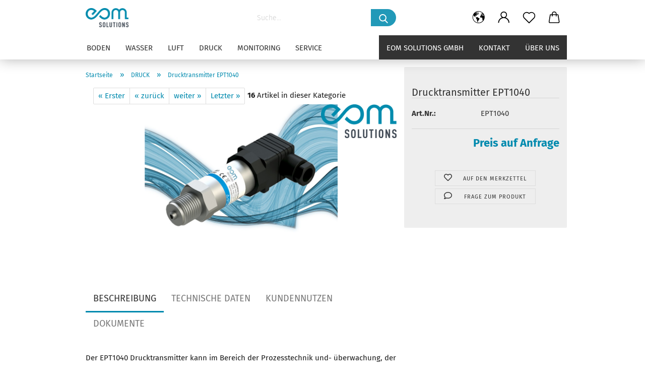

--- FILE ---
content_type: text/html; charset=utf-8
request_url: https://www.eom-messtechnik.at/webshop/de/drucktransmitter-ept1040.html
body_size: 15941
content:





	<!DOCTYPE html>
	<html xmlns="http://www.w3.org/1999/xhtml" dir="ltr" lang="de">
		
			<head>
				
					
					<!--

					=========================================================
					Shopsoftware by Gambio GmbH (c) 2005-2021 [www.gambio.de]
					=========================================================

					Gambio GmbH offers you highly scalable E-Commerce-Solutions and Services.
					The Shopsoftware is redistributable under the GNU General Public License (Version 2) [http://www.gnu.org/licenses/gpl-2.0.html].
					based on: E-Commerce Engine Copyright (c) 2006 xt:Commerce, created by Mario Zanier & Guido Winger and licensed under GNU/GPL.
					Information and contribution at http://www.xt-commerce.com

					=========================================================
					Please visit our website: www.gambio.de
					=========================================================

					-->
				

                

	
									<script
						async
                        							src='/webshop/public/696f773877a5a.js'
										></script>
						<script
					async
                    						src='/webshop/public/696f773814c43.js'
								></script>
		    				<script>
								var gaDisable = 'ga-disable-UA-98706489-2';

			if (document.cookie.indexOf(gaDisable + '=true') > -1) {
				window[gaDisable] = true;
			}

			function gaOptOut() {
				document.cookie = gaDisable + '=true; expires=Thu, 31 Dec 2099 23:59:59 UTC; path=/';
				window[gaDisable] = true;
				console.log('Disabled Google-Analytics Tracking');
			}

			function gaOptout() {
				gaOptOut();
			}

			function checkGaOptOutAnchor() {
				if (location.hash.substr(1) === 'gaOptOut') {
					gaOptOut();
				}
			}

			checkGaOptOutAnchor();
			window.addEventListener('hashchange', checkGaOptOutAnchor);
			
			window.dataLayer = window.dataLayer || [];
			
			function gtag() {
				dataLayer.push(arguments);
			}
			

			gtag('js', new Date());

						gtag('config', 'UA-98706489-2', { 'anonymize_ip': false });
			
					</script>
	

                    
                

				
					<meta name="viewport" content="width=device-width, initial-scale=1, minimum-scale=1.0, maximum-scale=1.0, user-scalable=no" />
				

				
					<meta http-equiv="Content-Type" content="text/html; charset=utf-8" />
		<meta name="language" content="de" />
		<meta name="keywords" content="MESSTECHNIK" />
		<meta name="description" content="Wir messen alles, was fließt." />
		<title>eom-webshop - Drucktransmitter</title>
		<meta property="og:title" content="Drucktransmitter EPT1040" />
		<meta property="og:site_name" content="eom-webshop" />
		<meta property="og:locale" content="de_DE" />
		<meta property="og:type" content="product" />
		<meta property="og:description" content="Wir messen alles, was fließt." />
		<meta property="og:image" content="https://www.eom-messtechnik.at/webshop/images/product_images/info_images/EPT1000-01_0.jpg" />

				

								
									

				
					<base href="https://www.eom-messtechnik.at/webshop/" />
				

				
											
							<link rel="shortcut icon" href="https://www.eom-messtechnik.at/webshop/images/logos/favicon.ico" type="image/x-icon" />
						
									

				
											
							<link rel="apple-touch-icon" href="https://www.eom-messtechnik.at/webshop/images/logos/favicon.png" />
						
									

				
											
							<link id="main-css" type="text/css" rel="stylesheet" href="public/theme/styles/system/main.min.css?bust=1762949875" />
						
									

				
					<meta name="robots" content="index,follow" />
		<link rel="canonical" href="https://www.eom-messtechnik.at/webshop/de/drucktransmitter-ept1040.html" />
		<meta property="og:url" content="https://www.eom-messtechnik.at/webshop/de/drucktransmitter-ept1040.html">
		<link rel="alternate" hreflang="x-default" href="https://www.eom-messtechnik.at/webshop/de/drucktransmitter-ept1040.html" />
		<link rel="alternate" hreflang="en" href="https://www.eom-messtechnik.at/webshop/en/pressure-transmitter-ept1040.html" />
		<link rel="alternate" hreflang="de" href="https://www.eom-messtechnik.at/webshop/de/drucktransmitter-ept1040.html" />
		
				

				
									

				
									

			</head>
		
		
			<body class="page-product-info"
				  data-gambio-namespace="https://www.eom-messtechnik.at/webshop/public/theme/javascripts/system"
				  data-jse-namespace="https://www.eom-messtechnik.at/webshop/JSEngine/build"
				  data-gambio-controller="initialize"
				  data-gambio-widget="input_number responsive_image_loader transitions header image_maps modal history dropdown core_workarounds anchor"
				  data-input_number-separator=","
					>

				
					
				

				
									

				
									
		




	



	
		<div id="outer-wrapper" >
			
    
				<header id="header" class="navbar">
					
        


    
	<div class="inside">

		<div class="row">

		
    
												
			<div class="navbar-header" data-gambio-widget="mobile_menu">
									
							
    <a class="navbar-brand" href="https://www.eom-messtechnik.at/webshop/de/" title="eom-webshop">
        <img id="main-header-logo" class="img-responsive" src="https://www.eom-messtechnik.at/webshop/images/logos/logo_eom_rgb_rz_logo.png" alt="eom-webshop-Logo">
    </a>

					
								
					
	
	
			
	

	
	
        <button type="button" class="navbar-toggle cart-icon" data-toggle="cart">
        <svg width="24" xmlns="http://www.w3.org/2000/svg" viewBox="0 0 40 40"><defs><style>.cls-1{fill:none;}</style></defs><title>cart</title><g id="Ebene_2" data-name="Ebene 2"><g id="Ebene_1-2" data-name="Ebene 1"><path d="M31,13.66a1.08,1.08,0,0,0-1.07-1H26.08V11.28a6.31,6.31,0,0,0-12.62,0v1.36H9.27a1,1,0,0,0-1,1L5.21,32A3.8,3.8,0,0,0,9,35.8H30.19A3.8,3.8,0,0,0,34,31.94Zm-15.42-1V11.28a4.2,4.2,0,0,1,8.39,0v1.35Zm-1.06,5.59a1.05,1.05,0,0,0,1.06-1.06v-2.4H24v2.4a1.06,1.06,0,0,0,2.12,0v-2.4h2.84L31.86,32a1.68,1.68,0,0,1-1.67,1.68H9a1.67,1.67,0,0,1-1.68-1.61l2.94-17.31h3.19v2.4A1.06,1.06,0,0,0,14.51,18.22Z"/></g></g></svg>
        <span class="cart-products-count hidden">
            0
        </span>
    </button>

	
			

	
				
			</div>
		
    
                    


		
							






	<div class="navbar-search collapse">
		
		

		
		
			<form action="de/advanced_search_result.php" method="get" data-gambio-widget="live_search">
		
				<div class="navbar-search-input-group input-group">
					<div class="navbar-search-input-group-btn input-group-btn custom-dropdown" data-dropdown-trigger-change="false" data-dropdown-trigger-no-change="false">
						
						

						
						

						
						

						
					</div>

					
    <button type="submit">
        <img src="public/theme/images/svgs/search.svg" class="gx-search-input svg--inject" alt="">
    </button>


					<input type="text" name="keywords" placeholder="Suche..." class="form-control search-input" autocomplete="off" />

				</div>
		
				
									<input type="hidden" value="1" name="inc_subcat" />
								
				

				
				<div class="search-result-container"></div>
		
			</form>
		
	</div>


					

		
					

		
    
        
            <div class="navbar-secondary hidden-xs">
                





	<div id="topbar-container">
						
		
					

		
			<div class="">
				

            
    <nav class="navbar-inverse"  data-gambio-widget="menu link_crypter" data-menu-switch-element-position="false" data-menu-events='{"desktop": ["click"], "mobile": ["click"]}' data-menu-ignore-class="dropdown-menu">
        <ul class="nav navbar-nav ">

            
                            

            
                            

            
                            

            
                            

            
                            

            
                            

                            <li class="dropdown navbar-topbar-item first">

                    
                                                    
                                <a href="#" class="dropdown-toggle" data-toggle-hover="dropdown">

                                    
                                        <span class="language-code hidden-xs">
                                                                                            
                                                    <svg width="24" xmlns="http://www.w3.org/2000/svg" viewBox="0 0 40 40"><defs><style>.cls-1{fill:none;}</style></defs><title></title><g id="Ebene_2" data-name="Ebene 2"><g id="Ebene_1-2" data-name="Ebene 1"><polygon points="27.01 11.12 27.04 11.36 26.68 11.43 26.63 11.94 27.06 11.94 27.63 11.88 27.92 11.53 27.61 11.41 27.44 11.21 27.18 10.8 27.06 10.21 26.58 10.31 26.44 10.52 26.44 10.75 26.68 10.91 27.01 11.12"/><polygon points="26.6 11.31 26.62 10.99 26.34 10.87 25.94 10.96 25.65 11.44 25.65 11.74 25.99 11.74 26.6 11.31"/><path d="M18.47,12.66l-.09.22H18v.22h.1l0,.11.25,0,.16-.1.05-.21h.21l.08-.17-.19,0Z"/><polygon points="17.38 13.05 17.37 13.27 17.67 13.24 17.7 13.03 17.52 12.88 17.38 13.05"/><path d="M35.68,19.83a12.94,12.94,0,0,0-.07-1.39,15.83,15.83,0,0,0-1.06-4.35l-.12-.31a16,16,0,0,0-3-4.63l-.25-.26c-.24-.25-.48-.49-.73-.72a16,16,0,0,0-21.59.07,15.08,15.08,0,0,0-1.83,2,16,16,0,1,0,28.21,13.5c.08-.31.14-.62.2-.94a16.2,16.2,0,0,0,.25-2.8C35.69,19.94,35.68,19.89,35.68,19.83Zm-3-6.39.1-.1c.12.23.23.47.34.72H33l-.29,0Zm-2.31-2.79V9.93c.25.27.5.54.73.83l-.29.43h-1L29.73,11ZM11.06,8.87v0h.32l0-.1h.52V9l-.15.21h-.72v-.3Zm.51.72.35-.06s0,.32,0,.32l-.72.05-.14-.17Zm22.12,6.35H32.52l-.71-.53-.75.07v.46h-.24l-.26-.19-1.3-.33v-.84l-1.65.13L27.1,15h-.65l-.32,0-.8.44v.83l-1.62,1.17.14.51h.33l-.09.47-.23.09,0,1.24,1.41,1.6h.61l0-.1H27l.32-.29h.62l.34.34.93.1-.12,1.23,1,1.82-.54,1,0,.48.43.43v1.17l.56.76v1h.49a14.67,14.67,0,0,1-24.9-15V13.8l.52-.64c.18-.35.38-.68.59-1l0,.27-.61.74c-.19.35-.36.72-.52,1.09v.84l.61.29v1.16l.58,1,.48.08.06-.35-.56-.86-.11-.84h.33l.14.86.81,1.19L8.31,18l.51.79,1.29.31v-.2l.51.07,0,.37.4.07.62.17.88,1,1.12.09.11.91-.76.54,0,.81-.11.5,1.11,1.4.09.47s.4.11.45.11.9.65.9.65v2.51l.31.09-.21,1.16.51.68-.09,1.15.67,1.19.87.76.88,0,.08-.29-.64-.54,0-.27.11-.32,0-.34h-.44l-.22-.28.36-.35,0-.26-.4-.11,0-.25.58-.08.87-.42.29-.54.92-1.17-.21-.92L20,27l.84,0,.57-.45.18-1.76.63-.8.11-.52-.57-.18-.38-.62H20.09l-1-.39,0-.74L18.67,21l-.93,0-.53-.84-.48-.23,0,.26-.87.05-.32-.44-.9-.19-.74.86-1.18-.2-.08-1.32-.86-.14.35-.65-.1-.37-1.12.75-.71-.09-.25-.55.15-.57.39-.72.9-.45H13.1v.53l.63.29L13.67,16l.45-.45L15,15l.06-.42L16,13.6l1-.53L16.86,13l.65-.61.24.06.11.14.25-.28.06,0-.27,0-.28-.09v-.27l.15-.12h.32l.15.07.12.25.16,0v0h0L19,12l.07-.22.25.07v.24l-.24.16h0l0,.26.82.25h.19v-.36l-.65-.29,0-.17.54-.18,0-.52-.56-.34,0-.86-.77.37h-.28l.07-.65-1-.25L17,9.83v1l-.78.25-.31.65-.34.06v-.84l-.73-.1-.36-.24-.15-.53,1.31-.77.64-.2.06.43h.36l0-.22.37-.05V9.17l-.16-.07,0-.22.46,0,.27-.29,0,0h0l.09-.09,1-.12.43.36L18,9.28l1.42.33.19-.47h.62l.22-.42L20,8.61V8.09l-1.38-.61-.95.11-.54.28,0,.68-.56-.08-.09-.38.54-.49-1,0-.28.09L15.68,8l.37.06L16,8.39l-.62,0-.1.24-.9,0a2.22,2.22,0,0,0-.06-.51l.71,0,.54-.52-.3-.15-.39.38-.65,0-.39-.53H13L12.12,8h.79l.07.24-.2.19.88,0,.13.32-1,0-.05-.24-.62-.14-.33-.18h-.74A14.66,14.66,0,0,1,29.38,9l-.17.32-.68.26-.29.31.07.36.35,0,.21.53.6-.24.1.7h-.18l-.49-.07-.55.09-.53.75-.76.12-.11.65.32.07-.1.42-.75-.15-.69.15-.15.39.12.8.41.19h.68l.46,0,.14-.37.72-.93.47.1.47-.42.08.32,1.15.78-.14.19-.52,0,.2.28.32.07.37-.16V14l.17-.09-.13-.14-.77-.42-.2-.57h.64l.2.2.55.47,0,.57.57.61.21-.83.39-.22.08.68.38.42h.76a12.23,12.23,0,0,1,.4,1.16ZM12.42,11.27l.38-.18.35.08-.12.47-.38.12Zm2,1.1v.3h-.87l-.33-.09.08-.21.42-.18h.58v.18Zm.41.42v.29l-.22.14-.27,0v-.48Zm-.25-.12v-.35l.3.28Zm.14.7v.29l-.21.21h-.47l.08-.32.22,0,0-.11Zm-1.16-.58h.48l-.62.87-.26-.14.06-.37Zm2,.48v.29h-.46L15,13.37v-.26h0Zm-.43-.39.13-.14.23.14-.18.15Zm18.79,3.8,0-.06c0,.09,0,.17.05.25Z"/><path d="M6.18,13.8v.45c.16-.37.33-.74.52-1.09Z"/></g></g></svg>
                                                
                                                                                        <span class="topbar-label">de</span>
                                        </span>
                                    

                                    
                                        <span class="visible-xs-block">
                                                                                            
                                                    <span class="fa fa-globe"></span>
                                                
                                                                                        <span class="topbar-label">&nbsp;Sprache</span>
                                        </span>
                                    
                                </a>
                            
                                            

                    <ul class="level_2 dropdown-menu">
                        <li>
                            
                                <form action="/webshop/de/drucktransmitter-ept1040.html" method="POST" class="form-horizontal">

                                    
                                                                                    
                                                <div class="form-group">
                                                    <label for="language-select">Sprache auswählen</label>
                                                    
	<select name="language" class="form-control" id="language-select">
					
				<option value="de" selected="selected">Deutsch</option>
			
					
				<option value="en">English</option>
			
			</select>

                                                </div>
                                            
                                                                            

                                    
                                                                            

                                    
                                                                                    
                                                <div class="form-group">
                                                    <label for="countries-select">Lieferland</label>
                                                    
	<select name="switch_country" class="form-control" id="countries-select">
					
				<option value="BE" >Belgien</option>
			
					
				<option value="BG" >Bulgarien</option>
			
					
				<option value="DE" >Deutschland</option>
			
					
				<option value="DK" >Dänemark</option>
			
					
				<option value="EE" >Estland</option>
			
					
				<option value="FI" >Finnland</option>
			
					
				<option value="FR" >Frankreich</option>
			
					
				<option value="GR" >Griechenland</option>
			
					
				<option value="IE" >Irland</option>
			
					
				<option value="IT" >Italien</option>
			
					
				<option value="HR" >Kroatien</option>
			
					
				<option value="LV" >Lettland</option>
			
					
				<option value="LT" >Litauen</option>
			
					
				<option value="LU" >Luxemburg</option>
			
					
				<option value="MT" >Malta</option>
			
					
				<option value="NL" >Niederlande</option>
			
					
				<option value="AT" selected>Österreich</option>
			
					
				<option value="PL" >Polen</option>
			
					
				<option value="PT" >Portugal</option>
			
					
				<option value="RO" >Rumänien</option>
			
					
				<option value="SE" >Schweden</option>
			
					
				<option value="SK" >Slowakei (Slowakische Republik)</option>
			
					
				<option value="SI" >Slowenien</option>
			
					
				<option value="ES" >Spanien</option>
			
					
				<option value="CZ" >Tschechische Republik</option>
			
					
				<option value="HU" >Ungarn</option>
			
					
				<option value="GB" >Vereinigtes Königreich</option>
			
					
				<option value="CY" >Zypern</option>
			
			</select>

                                                </div>
                                            
                                                                            

                                    
                                        <div class="dropdown-footer row">
                                            <input type="submit" class="btn btn-primary btn-block" value="Speichern" title="Speichern" />
                                        </div>
                                    

                                    

                                </form>
                            
                        </li>
                    </ul>
                </li>
            
            
                                                            
                            <li class="dropdown navbar-topbar-item">
                                <a title="Anmeldung" href="/webshop/de/drucktransmitter-ept1040.html#" class="dropdown-toggle" data-toggle-hover="dropdown">
                                    
                                                                                    
                                                <span class="language-code hidden-xs">
                                                    <svg width="24" xmlns="http://www.w3.org/2000/svg" viewBox="0 0 40 40"><defs><style>.cls-1{fill:none;}</style></defs><title></title><g id="Ebene_2" data-name="Ebene 2"><g id="Ebene_1-2" data-name="Ebene 1"><path d="M30.21,24.43a15,15,0,0,0-5.68-3.56,8.64,8.64,0,1,0-9.78,0,15,15,0,0,0-5.68,3.56A14.87,14.87,0,0,0,4.7,35H7a12.61,12.61,0,0,1,25.22,0h2.34A14.88,14.88,0,0,0,30.21,24.43ZM19.64,20.06A6.31,6.31,0,1,1,26,13.75,6.31,6.31,0,0,1,19.64,20.06Z"/></g></g></svg>
                                                </span>
                                                <span class="visible-xs-inline">
                                                    <span class="fa fa-user-o"></span>
                                                </span>
                                            
                                                                            

                                    <span class="topbar-label">Kundenlogin</span>
                                </a>
                                




	<ul class="dropdown-menu dropdown-menu-login arrow-top">
		
			<li class="arrow"></li>
		
		
		
			<li class="dropdown-header hidden-xs">Kundenlogin</li>
		
		
		
			<li>
				<form action="https://www.eom-messtechnik.at/webshop/de/login.php?action=process" method="post" class="form-horizontal">
					<input type="hidden" name="return_url" value="https://www.eom-messtechnik.at/webshop/de/drucktransmitter-ept1040.html">
					<input type="hidden" name="return_url_hash" value="8fc97507633803667aa24f783935cef02cc06f871952124e72157aaccbe45fc3">
					
						<div class="form-group">
							<input autocomplete="username" type="email" id="box-login-dropdown-login-username" class="form-control" placeholder="E-Mail" name="email_address" />
						</div>
					
					
						<div class="form-group">
							<input autocomplete="current-password" type="password" id="box-login-dropdown-login-password" class="form-control" placeholder="Passwort" name="password" />
						</div>
					
					
						<div class="dropdown-footer row">
							
	
								
									<input type="submit" class="btn btn-primary btn-block" value="Anmelden" />
								
								<ul>
									
										<li>
											<a title="Konto erstellen" href="https://www.eom-messtechnik.at/webshop/de/shop.php?do=CreateRegistree">
												Konto erstellen
											</a>
										</li>
									
									
										<li>
											<a title="Passwort vergessen?" href="https://www.eom-messtechnik.at/webshop/de/password_double_opt.php">
												Passwort vergessen?
											</a>
										</li>
									
								</ul>
							
	

	
						</div>
					
				</form>
			</li>
		
	</ul>


                            </li>
                        
                                                

            
                                    
                        <li class="navbar-topbar-item">
                            <a href="https://www.eom-messtechnik.at/webshop/de/wish_list.php" class="dropdown-toggle" title="Merkzettel anzeigen">
                                
                                                                            
                                            <span class="language-code hidden-xs">
                                                <svg width="24" xmlns="http://www.w3.org/2000/svg" viewBox="0 0 40 40"><defs><style>.cls-1{fill:none;}</style></defs><title></title><g id="Ebene_2" data-name="Ebene 2"><g id="Ebene_1-2" data-name="Ebene 1"><path d="M19.19,36a1.16,1.16,0,0,0,1.62,0l12.7-12.61A10,10,0,0,0,20,8.7,10,10,0,0,0,6.5,23.42ZM8.12,10.91a7.6,7.6,0,0,1,5.49-2.26A7.46,7.46,0,0,1,19,10.88l0,0,.18.18a1.15,1.15,0,0,0,1.63,0l.18-.18A7.7,7.7,0,0,1,31.89,21.79L20,33.58,8.12,21.79A7.74,7.74,0,0,1,8.12,10.91Z"/></g></g></svg>
                                            </span>
                                            <span class="visible-xs-inline">
                                                <span class="fa fa-heart-o"></span>
                                            </span>
                                        
                                                                    

                                <span class="topbar-label">Merkzettel</span>
                            </a>
                        </li>
                    
                            

                        <li class="dropdown navbar-topbar-item topbar-cart" data-gambio-widget="cart_dropdown">
                <a
                    title="Warenkorb"
                    class="dropdown-toggle"
                    href="/webshop/de/drucktransmitter-ept1040.html#"
                                                                data-toggle="cart"
                                    >
                    <span class="cart-info-wrapper">
                        
                            <!-- layout_header_SECONDARY_NAVIGATION.html malibu -->
                                                            
                                    <svg width="24" xmlns="http://www.w3.org/2000/svg" viewBox="0 0 40 40"><defs><style>.cls-1{fill:none;}</style></defs><title></title><g id="Ebene_2" data-name="Ebene 2"><g id="Ebene_1-2" data-name="Ebene 1"><path d="M31,13.66a1.08,1.08,0,0,0-1.07-1H26.08V11.28a6.31,6.31,0,0,0-12.62,0v1.36H9.27a1,1,0,0,0-1,1L5.21,32A3.8,3.8,0,0,0,9,35.8H30.19A3.8,3.8,0,0,0,34,31.94Zm-15.42-1V11.28a4.2,4.2,0,0,1,8.39,0v1.35Zm-1.06,5.59a1.05,1.05,0,0,0,1.06-1.06v-2.4H24v2.4a1.06,1.06,0,0,0,2.12,0v-2.4h2.84L31.86,32a1.68,1.68,0,0,1-1.67,1.68H9a1.67,1.67,0,0,1-1.68-1.61l2.94-17.31h3.19v2.4A1.06,1.06,0,0,0,14.51,18.22Z"/></g></g></svg>
                                
                                                    

                        <span class="topbar-label">
                            <br />
                            <span class="products">
                                0,00 EUR
                            </span>
                        </span>

                        
                                                            <span class="cart-products-count edge hidden">
                                    
                                </span>
                                                    
                    </span>
                </a>
                            </li>

            
        </ul>
    </nav>

			</div>
		
	</div>


    </div>
    

		</div>

	</div>


    
	<div id="offcanvas-cart-overlay"></div>
	<div id="offcanvas-cart-content">

		<button data-toggle="cart" class="offcanvas-cart-close c-hamburger c-hamburger--htx">
			<span></span>
			Menü
		</button>
		<!-- layout_header_cart_dropdown begin -->
		



	<ul class="dropdown-menu arrow-top cart-dropdown cart-empty">
		
			<li class="arrow"></li>
		
	
		
					
	
		
			<li class="cart-dropdown-inside">
		
				
									
				
									
						<div class="cart-empty">
							Sie haben noch keine Artikel in Ihrem Warenkorb.
						</div>
					
								
			</li>
		
	</ul>
		<!-- layout_header_cart_dropdown end -->

	</div>









	<noscript>
		<div class="alert alert-danger noscript-notice">
			JavaScript ist in Ihrem Browser deaktiviert. Aktivieren Sie JavaScript, um alle Funktionen des Shops nutzen und alle Inhalte sehen zu können.
		</div>
	</noscript>



        
        <div id="categories">
            <div class="navbar-collapse collapse">
                
                <nav class="navbar-default navbar-categories" data-gambio-widget="menu">
                                            
                                                        


    
        <ul class="level-1 nav navbar-nav">
             
                            
                    <li class="dropdown level-1-child" data-id="158">
                        
                            <a class="dropdown-toggle" href="https://www.eom-messtechnik.at/webshop/de/boden/" title="BODEN">
                                
                                    BODEN
                                
                                                            </a>
                        
                        
                                                            
                                    <ul data-level="2" class="level-2 dropdown-menu dropdown-menu-child">
                                        
                                        <li class="enter-category hidden-sm hidden-md hidden-lg show-more">
                                            
                                                <a class="dropdown-toggle" href="https://www.eom-messtechnik.at/webshop/de/boden/" title="BODEN">
                                                    
                                                        BODEN anzeigen
                                                    
                                                </a>
                                            
                                        </li>
                                    

                                                                                                                                                                                                                                                                                                                                                                                                                                                                                                                                                                                                                                                                                                                                                                                                                                                                                                                                                                                                                                    
                                    
                                                                                    
                                                <li class="dropdown level-2-child">
                                                    <a href="https://www.eom-messtechnik.at/webshop/de/boden/erdbohrungen-und-probenentnahmen-210/" title="ERDBOHRUNGEN UND PROBENENTNAHMEN">
                                                        ERDBOHRUNGEN UND PROBENENTNAHMEN
                                                    </a>
                                                                                                            <ul  data-level="3" class="level-3 dropdown-menu dropdown-menu-child">
                                                            <li class="enter-category">
                                                                <a href="https://www.eom-messtechnik.at/webshop/de/boden/erdbohrungen-und-probenentnahmen-210/" title="ERDBOHRUNGEN UND PROBENENTNAHMEN" class="dropdown-toggle">
                                                                    ERDBOHRUNGEN UND PROBENENTNAHMEN anzeigen
                                                                </a>
                                                            </li>
                                                                                                                            
                                                                    <li class="level-3-child">
                                                                        <a href="https://www.eom-messtechnik.at/webshop/de/boden/erdbohrungen-und-probenentnahmen-210/zubehoer-198/" title="Zubehör">
                                                                            Zubehör
                                                                        </a>
                                                                    </li>
                                                                
                                                                                                                    </ul>
                                                                                                    </li>
                                            
                                                                                    
                                                <li class="dropdown level-2-child">
                                                    <a href="https://www.eom-messtechnik.at/webshop/de/boden/sediment-probennehmer/" title="BODEN- UND SEDIMENTBEPROBUNG">
                                                        BODEN- UND SEDIMENTBEPROBUNG
                                                    </a>
                                                                                                            <ul  data-level="3" class="level-3 dropdown-menu dropdown-menu-child">
                                                            <li class="enter-category">
                                                                <a href="https://www.eom-messtechnik.at/webshop/de/boden/sediment-probennehmer/" title="BODEN- UND SEDIMENTBEPROBUNG" class="dropdown-toggle">
                                                                    BODEN- UND SEDIMENTBEPROBUNG anzeigen
                                                                </a>
                                                            </li>
                                                                                                                            
                                                                    <li class="level-3-child">
                                                                        <a href="https://www.eom-messtechnik.at/webshop/de/boden/sediment-probennehmer/zubehoer-199/" title="Zubehör">
                                                                            Zubehör
                                                                        </a>
                                                                    </li>
                                                                
                                                                                                                    </ul>
                                                                                                    </li>
                                            
                                                                                    
                                                <li class="dropdown level-2-child">
                                                    <a href="https://www.eom-messtechnik.at/webshop/de/boden/feldmessgeraete/" title="BODENUNTERSUCHUNG IM FELD">
                                                        BODENUNTERSUCHUNG IM FELD
                                                    </a>
                                                                                                            <ul  data-level="3" class="level-3 dropdown-menu dropdown-menu-child">
                                                            <li class="enter-category">
                                                                <a href="https://www.eom-messtechnik.at/webshop/de/boden/feldmessgeraete/" title="BODENUNTERSUCHUNG IM FELD" class="dropdown-toggle">
                                                                    BODENUNTERSUCHUNG IM FELD anzeigen
                                                                </a>
                                                            </li>
                                                                                                                            
                                                                    <li class="level-3-child">
                                                                        <a href="https://www.eom-messtechnik.at/webshop/de/boden/feldmessgeraete/Zubehoer/" title="Zubehör">
                                                                            Zubehör
                                                                        </a>
                                                                    </li>
                                                                
                                                                                                                    </ul>
                                                                                                    </li>
                                            
                                                                                    
                                                <li class="dropdown level-2-child">
                                                    <a href="https://www.eom-messtechnik.at/webshop/de/boden/laborgeraete/" title="BODENUNTERSUCHUNG IM LABOR">
                                                        BODENUNTERSUCHUNG IM LABOR
                                                    </a>
                                                                                                            <ul  data-level="3" class="level-3 dropdown-menu dropdown-menu-child">
                                                            <li class="enter-category">
                                                                <a href="https://www.eom-messtechnik.at/webshop/de/boden/laborgeraete/" title="BODENUNTERSUCHUNG IM LABOR" class="dropdown-toggle">
                                                                    BODENUNTERSUCHUNG IM LABOR anzeigen
                                                                </a>
                                                            </li>
                                                                                                                            
                                                                    <li class="level-3-child">
                                                                        <a href="https://www.eom-messtechnik.at/webshop/de/boden/laborgeraete/zubehoer-201/" title="Zubehör">
                                                                            Zubehör
                                                                        </a>
                                                                    </li>
                                                                
                                                                                                                    </ul>
                                                                                                    </li>
                                            
                                                                                    
                                                <li class="dropdown level-2-child">
                                                    <a href="https://www.eom-messtechnik.at/webshop/de/boden/ortungstechnik/" title="ORTUNGSTECHNIK">
                                                        ORTUNGSTECHNIK
                                                    </a>
                                                                                                            <ul  data-level="3" class="level-3 dropdown-menu dropdown-menu-child">
                                                            <li class="enter-category">
                                                                <a href="https://www.eom-messtechnik.at/webshop/de/boden/ortungstechnik/" title="ORTUNGSTECHNIK" class="dropdown-toggle">
                                                                    ORTUNGSTECHNIK anzeigen
                                                                </a>
                                                            </li>
                                                                                                                            
                                                                    <li class="level-3-child">
                                                                        <a href="https://www.eom-messtechnik.at/webshop/de/boden/ortungstechnik/inspektionskameras/" title="Inspektionskameras">
                                                                            Inspektionskameras
                                                                        </a>
                                                                    </li>
                                                                
                                                                                                                            
                                                                    <li class="level-3-child">
                                                                        <a href="https://www.eom-messtechnik.at/webshop/de/boden/ortungstechnik/kabel-und-rohrleitungsortung/" title="Leitungsortungsgeräte">
                                                                            Leitungsortungsgeräte
                                                                        </a>
                                                                    </li>
                                                                
                                                                                                                            
                                                                    <li class="level-3-child">
                                                                        <a href="https://www.eom-messtechnik.at/webshop/de/boden/ortungstechnik/sender/" title="Sender">
                                                                            Sender
                                                                        </a>
                                                                    </li>
                                                                
                                                                                                                            
                                                                    <li class="level-3-child">
                                                                        <a href="https://www.eom-messtechnik.at/webshop/de/boden/ortungstechnik/zubehoer-128/" title="Zubehör">
                                                                            Zubehör
                                                                        </a>
                                                                    </li>
                                                                
                                                                                                                    </ul>
                                                                                                    </li>
                                            
                                                                                    
                                                <li class="level-2-child">
                                                    <a href="https://www.eom-messtechnik.at/webshop/de/boden/BODENPFLEGE/" title="BODENPFLEGE">
                                                        BODENPFLEGE
                                                    </a>
                                                                                                    </li>
                                            
                                        
                                    
                                    
                                        <li class="enter-category hidden-more hidden-xs">
                                            <a class="dropdown-toggle col-xs-6"
                                               href="https://www.eom-messtechnik.at/webshop/de/boden/"
                                               title="BODEN">BODEN anzeigen</a>
                                            <span class="close-menu-container col-xs-6">
                                                <span class="close-flyout"><i class="fa fa-close"></i></span>
                                            </span>
                                        </li>
                                    
                                </ul>
                                
                                                    
                    </li>
                
                            
                    <li class="dropdown level-1-child" data-id="159">
                        
                            <a class="dropdown-toggle" href="https://www.eom-messtechnik.at/webshop/de/wasser/" title="WASSER">
                                
                                    WASSER
                                
                                                            </a>
                        
                        
                                                            
                                    <ul data-level="2" class="level-2 dropdown-menu dropdown-menu-child">
                                        
                                        <li class="enter-category hidden-sm hidden-md hidden-lg show-more">
                                            
                                                <a class="dropdown-toggle" href="https://www.eom-messtechnik.at/webshop/de/wasser/" title="WASSER">
                                                    
                                                        WASSER anzeigen
                                                    
                                                </a>
                                            
                                        </li>
                                    

                                                                                                                                                                                                                                                                                                                                                                                                                                                                                                                                                                                                                                                                                                                                                                                                                                                                                                                                                                                                                                    
                                    
                                                                                    
                                                <li class="dropdown level-2-child">
                                                    <a href="https://www.eom-messtechnik.at/webshop/de/durchflussmesser/" title="DURCHFLUSSMESSUNG">
                                                        DURCHFLUSSMESSUNG
                                                    </a>
                                                                                                            <ul  data-level="3" class="level-3 dropdown-menu dropdown-menu-child">
                                                            <li class="enter-category">
                                                                <a href="https://www.eom-messtechnik.at/webshop/de/durchflussmesser/" title="DURCHFLUSSMESSUNG" class="dropdown-toggle">
                                                                    DURCHFLUSSMESSUNG anzeigen
                                                                </a>
                                                            </li>
                                                                                                                            
                                                                    <li class="level-3-child">
                                                                        <a href="https://www.eom-messtechnik.at/webshop/de/wasser/durchflussmesser/category-189/" title="Zubehör">
                                                                            Zubehör
                                                                        </a>
                                                                    </li>
                                                                
                                                                                                                    </ul>
                                                                                                    </li>
                                            
                                                                                    
                                                <li class="level-2-child">
                                                    <a href="https://www.eom-messtechnik.at/webshop/de/wasser/energiemessung/" title="ENERGIEMESSUNG FÜR KÄLTE- UND WÄRMEMENGE">
                                                        ENERGIEMESSUNG FÜR KÄLTE- UND WÄRMEMENGE
                                                    </a>
                                                                                                    </li>
                                            
                                                                                    
                                                <li class="dropdown level-2-child">
                                                    <a href="https://www.eom-messtechnik.at/webshop/de/wasser/inhalt/" title="WASSERQUALITÄT">
                                                        WASSERQUALITÄT
                                                    </a>
                                                                                                            <ul  data-level="3" class="level-3 dropdown-menu dropdown-menu-child">
                                                            <li class="enter-category">
                                                                <a href="https://www.eom-messtechnik.at/webshop/de/wasser/inhalt/" title="WASSERQUALITÄT" class="dropdown-toggle">
                                                                    WASSERQUALITÄT anzeigen
                                                                </a>
                                                            </li>
                                                                                                                            
                                                                    <li class="level-3-child">
                                                                        <a href="https://www.eom-messtechnik.at/webshop/de/wasser/inhalt/umgebungssensoren/" title="Umgebungssensoren">
                                                                            Umgebungssensoren
                                                                        </a>
                                                                    </li>
                                                                
                                                                                                                            
                                                                    <li class="level-3-child">
                                                                        <a href="https://www.eom-messtechnik.at/webshop/de/wasser/inhalt/zubehoer-196/" title="Zubehör">
                                                                            Zubehör
                                                                        </a>
                                                                    </li>
                                                                
                                                                                                                            
                                                                    <li class="level-3-child">
                                                                        <a href="https://www.eom-messtechnik.at/webshop/de/wasser/inhalt/funk-135/" title="Multiparameter Sonden">
                                                                            Multiparameter Sonden
                                                                        </a>
                                                                    </li>
                                                                
                                                                                                                            
                                                                    <li class="level-3-child">
                                                                        <a href="https://www.eom-messtechnik.at/webshop/de/wasser/inhalt/zuberhoer-aqua-troll-500-600/" title="Zubehör">
                                                                            Zubehör
                                                                        </a>
                                                                    </li>
                                                                
                                                                                                                    </ul>
                                                                                                    </li>
                                            
                                                                                    
                                                <li class="dropdown level-2-child">
                                                    <a href="https://www.eom-messtechnik.at/webshop/de/wasser/wasserstandsmesser/" title="WASSERSTAND">
                                                        WASSERSTAND
                                                    </a>
                                                                                                            <ul  data-level="3" class="level-3 dropdown-menu dropdown-menu-child">
                                                            <li class="enter-category">
                                                                <a href="https://www.eom-messtechnik.at/webshop/de/wasser/wasserstandsmesser/" title="WASSERSTAND" class="dropdown-toggle">
                                                                    WASSERSTAND anzeigen
                                                                </a>
                                                            </li>
                                                                                                                            
                                                                    <li class="level-3-child">
                                                                        <a href="https://www.eom-messtechnik.at/webshop/de/wasser/wasserstandsmesser/zubehoer/" title="Zubehör">
                                                                            Zubehör
                                                                        </a>
                                                                    </li>
                                                                
                                                                                                                    </ul>
                                                                                                    </li>
                                            
                                                                                    
                                                <li class="dropdown level-2-child">
                                                    <a href="https://www.eom-messtechnik.at/webshop/de/wasser/analyse/" title="PUMPEN">
                                                        PUMPEN
                                                    </a>
                                                                                                            <ul  data-level="3" class="level-3 dropdown-menu dropdown-menu-child">
                                                            <li class="enter-category">
                                                                <a href="https://www.eom-messtechnik.at/webshop/de/wasser/analyse/" title="PUMPEN" class="dropdown-toggle">
                                                                    PUMPEN anzeigen
                                                                </a>
                                                            </li>
                                                                                                                            
                                                                    <li class="level-3-child">
                                                                        <a href="https://www.eom-messtechnik.at/webshop/de/wasser/analyse/Zubehoer-202/" title="Zubehör">
                                                                            Zubehör
                                                                        </a>
                                                                    </li>
                                                                
                                                                                                                            
                                                                    <li class="level-3-child">
                                                                        <a href="https://www.eom-messtechnik.at/webshop/de/wasser/analyse/mp1-pumpe/" title="MP1 Pumpe">
                                                                            MP1 Pumpe
                                                                        </a>
                                                                    </li>
                                                                
                                                                                                                    </ul>
                                                                                                    </li>
                                            
                                                                                    
                                                <li class="level-2-child">
                                                    <a href="https://www.eom-messtechnik.at/webshop/de/wasser/datenlogger-206/" title="DATENLOGGER">
                                                        DATENLOGGER
                                                    </a>
                                                                                                    </li>
                                            
                                        
                                    
                                    
                                        <li class="enter-category hidden-more hidden-xs">
                                            <a class="dropdown-toggle col-xs-6"
                                               href="https://www.eom-messtechnik.at/webshop/de/wasser/"
                                               title="WASSER">WASSER anzeigen</a>
                                            <span class="close-menu-container col-xs-6">
                                                <span class="close-flyout"><i class="fa fa-close"></i></span>
                                            </span>
                                        </li>
                                    
                                </ul>
                                
                                                    
                    </li>
                
                            
                    <li class="dropdown level-1-child" data-id="160">
                        
                            <a class="dropdown-toggle" href="https://www.eom-messtechnik.at/webshop/de/luft/" title="LUFT">
                                
                                    LUFT
                                
                                                            </a>
                        
                        
                                                            
                                    <ul data-level="2" class="level-2 dropdown-menu dropdown-menu-child">
                                        
                                        <li class="enter-category hidden-sm hidden-md hidden-lg show-more">
                                            
                                                <a class="dropdown-toggle" href="https://www.eom-messtechnik.at/webshop/de/luft/" title="LUFT">
                                                    
                                                        LUFT anzeigen
                                                    
                                                </a>
                                            
                                        </li>
                                    

                                                                                                                                                                                                    
                                    
                                                                                    
                                                <li class="level-2-child">
                                                    <a href="https://www.eom-messtechnik.at/webshop/de/luft/zubehoer-209/" title="Zubehör">
                                                        Zubehör
                                                    </a>
                                                                                                    </li>
                                            
                                        
                                    
                                    
                                        <li class="enter-category hidden-more hidden-xs">
                                            <a class="dropdown-toggle col-xs-6"
                                               href="https://www.eom-messtechnik.at/webshop/de/luft/"
                                               title="LUFT">LUFT anzeigen</a>
                                            <span class="close-menu-container col-xs-6">
                                                <span class="close-flyout"><i class="fa fa-close"></i></span>
                                            </span>
                                        </li>
                                    
                                </ul>
                                
                                                    
                    </li>
                
                            
                    <li class="level-1-child active" data-id="117">
                        
                            <a class="dropdown-toggle" href="https://www.eom-messtechnik.at/webshop/de/druck-117/" title="DRUCK">
                                
                                    DRUCK
                                
                                                            </a>
                        
                        
                                                    
                    </li>
                
                            
                    <li class="dropdown level-1-child" data-id="161">
                        
                            <a class="dropdown-toggle" href="https://www.eom-messtechnik.at/webshop/de/monitoring/" title="MONITORING">
                                
                                    MONITORING
                                
                                                            </a>
                        
                        
                                                            
                                    <ul data-level="2" class="level-2 dropdown-menu dropdown-menu-child">
                                        
                                        <li class="enter-category hidden-sm hidden-md hidden-lg show-more">
                                            
                                                <a class="dropdown-toggle" href="https://www.eom-messtechnik.at/webshop/de/monitoring/" title="MONITORING">
                                                    
                                                        MONITORING anzeigen
                                                    
                                                </a>
                                            
                                        </li>
                                    

                                                                                                                                                                                                                                                                                                                                                                                                                                                                                                                                    
                                    
                                                                                    
                                                <li class="level-2-child">
                                                    <a href="https://www.eom-messtechnik.at/webshop/de/monitoring/DATENLOGGER/" title="DATENLOGGER">
                                                        DATENLOGGER
                                                    </a>
                                                                                                    </li>
                                            
                                                                                    
                                                <li class="dropdown level-2-child">
                                                    <a href="https://www.eom-messtechnik.at/webshop/de/monitoring/Sensoren---Proben/" title="SENSOREN & PROBEN">
                                                        SENSOREN & PROBEN
                                                    </a>
                                                                                                            <ul  data-level="3" class="level-3 dropdown-menu dropdown-menu-child">
                                                            <li class="enter-category">
                                                                <a href="https://www.eom-messtechnik.at/webshop/de/monitoring/Sensoren---Proben/" title="SENSOREN & PROBEN" class="dropdown-toggle">
                                                                    SENSOREN & PROBEN anzeigen
                                                                </a>
                                                            </li>
                                                                                                                            
                                                                    <li class="level-3-child">
                                                                        <a href="https://www.eom-messtechnik.at/webshop/de/monitoring/Sensoren---Proben/zubehoer-203/" title="Zubehör">
                                                                            Zubehör
                                                                        </a>
                                                                    </li>
                                                                
                                                                                                                    </ul>
                                                                                                    </li>
                                            
                                                                                    
                                                <li class="level-2-child">
                                                    <a href="https://www.eom-messtechnik.at/webshop/de/monitoring/handmessgeraete/" title="HANDMESSGERÄTE">
                                                        HANDMESSGERÄTE
                                                    </a>
                                                                                                    </li>
                                            
                                        
                                    
                                    
                                        <li class="enter-category hidden-more hidden-xs">
                                            <a class="dropdown-toggle col-xs-6"
                                               href="https://www.eom-messtechnik.at/webshop/de/monitoring/"
                                               title="MONITORING">MONITORING anzeigen</a>
                                            <span class="close-menu-container col-xs-6">
                                                <span class="close-flyout"><i class="fa fa-close"></i></span>
                                            </span>
                                        </li>
                                    
                                </ul>
                                
                                                    
                    </li>
                
                            
                    <li class="dropdown level-1-child" data-id="162">
                        
                            <a class="dropdown-toggle" href="https://www.eom-messtechnik.at/webshop/de/service/" title="SERVICE">
                                
                                    SERVICE
                                
                                                            </a>
                        
                        
                                                            
                                    <ul data-level="2" class="level-2 dropdown-menu dropdown-menu-child">
                                        
                                        <li class="enter-category hidden-sm hidden-md hidden-lg show-more">
                                            
                                                <a class="dropdown-toggle" href="https://www.eom-messtechnik.at/webshop/de/service/" title="SERVICE">
                                                    
                                                        SERVICE anzeigen
                                                    
                                                </a>
                                            
                                        </li>
                                    

                                                                                                                                                                                                                                                                                                                                                                    
                                    
                                                                                    
                                                <li class="level-2-child">
                                                    <a href="https://www.eom-messtechnik.at/webshop/de/service/mietgeraete/" title="Mietgeräte">
                                                        Mietgeräte
                                                    </a>
                                                                                                    </li>
                                            
                                                                                    
                                                <li class="dropdown level-2-child">
                                                    <a href="https://www.eom-messtechnik.at/webshop/de/service/verbrauchsartikel/" title="VERBRAUCHSARTIKEL">
                                                        VERBRAUCHSARTIKEL
                                                    </a>
                                                                                                            <ul  data-level="3" class="level-3 dropdown-menu dropdown-menu-child">
                                                            <li class="enter-category">
                                                                <a href="https://www.eom-messtechnik.at/webshop/de/service/verbrauchsartikel/" title="VERBRAUCHSARTIKEL" class="dropdown-toggle">
                                                                    VERBRAUCHSARTIKEL anzeigen
                                                                </a>
                                                            </li>
                                                                                                                            
                                                                    <li class="level-3-child">
                                                                        <a href="https://www.eom-messtechnik.at/webshop/de/service/verbrauchsartikel/kalibrierloesung/" title="Kalibrierlösung">
                                                                            Kalibrierlösung
                                                                        </a>
                                                                    </li>
                                                                
                                                                                                                    </ul>
                                                                                                    </li>
                                            
                                        
                                    
                                    
                                        <li class="enter-category hidden-more hidden-xs">
                                            <a class="dropdown-toggle col-xs-6"
                                               href="https://www.eom-messtechnik.at/webshop/de/service/"
                                               title="SERVICE">SERVICE anzeigen</a>
                                            <span class="close-menu-container col-xs-6">
                                                <span class="close-flyout"><i class="fa fa-close"></i></span>
                                            </span>
                                        </li>
                                    
                                </ul>
                                
                                                    
                    </li>
                
            
            



	
					
				<li class="custom custom-entries hidden-xs">
											
							<a  data-id="top_custom-0"
							   href="http://www.eom-solutions.at"
							   target="_blank"							   title="eom solutions GmbH">
									eom solutions GmbH
							</a>
						
											
							<a  data-id="top_custom-1"
							   href="shop_content.php?coID=7"
							   target="_self"							   title="Kontakt">
									Kontakt
							</a>
						
											
							<a  data-id="top_custom-2"
							   href="https://www.eom-solutions.at/UeBER-UNS/"
							   target="_self"							   title="Über uns">
									Über uns
							</a>
						
									</li>
			
							
					<li class="dropdown custom topmenu-content visible-xs" data-id="top_custom-0">
						
							<a class="dropdown-toggle"
								   href="http://www.eom-solutions.at"
								   target="_blank"								   title="eom solutions GmbH">
								eom solutions GmbH
							</a>
						
					</li>
				
							
					<li class="dropdown custom topmenu-content visible-xs" data-id="top_custom-1">
						
							<a class="dropdown-toggle"
								   href="shop_content.php?coID=7"
								   target="_self"								   title="Kontakt">
								Kontakt
							</a>
						
					</li>
				
							
					<li class="dropdown custom topmenu-content visible-xs" data-id="top_custom-2">
						
							<a class="dropdown-toggle"
								   href="https://www.eom-solutions.at/UeBER-UNS/"
								   target="_self"								   title="Über uns">
								Über uns
							</a>
						
					</li>
				
						


            
                <li class="dropdown dropdown-more" style="display: none">
                    <a class="dropdown-toggle" href="#" title="">
                        Weitere
                    </a>
                    <ul class="level-2 dropdown-menu ignore-menu"></ul>
                </li>
            

        </ul>
    

                        
                                    </nav>
                
            </div>
        </div>
        
    				</header>
			
    <button id="meco-overlay-menu-toggle" data-toggle="menu" class="c-hamburger c-hamburger--htx visible-xs-block">
        <span></span> Menü
    </button>
    <div id="meco-overlay-menu">
        
                                <div class="meco-overlay-menu-search">
            






	<div class=" collapse">
		
		

		
		
			<form action="de/advanced_search_result.php" method="get" data-gambio-widget="live_search">
		
				<div class="- ">
					<div class="--btn -btn custom-dropdown" data-dropdown-trigger-change="false" data-dropdown-trigger-no-change="false">
						
						

						
						

						
						

						
					</div>

					
    <button type="submit">
        <img src="public/theme/images/svgs/search.svg" class="gx-search-input svg--inject" alt="">
    </button>


					<input type="text" name="keywords" placeholder="Suche..." class="form-control search-input" autocomplete="off" />

				</div>
		
				
									<input type="hidden" value="1" name="inc_subcat" />
								
				

				
				<div class="search-result-container"></div>
		
			</form>
		
	</div>


        </div>
                
    </div>


			
				
				

			
				<div id="wrapper">
					<div class="row">

						
							<div id="main">
								<div class="main-inside">
									
										
	
			<script type="application/ld+json">{"@context":"https:\/\/schema.org","@type":"BreadcrumbList","itemListElement":[{"@type":"ListItem","position":1,"name":"Startseite","item":"https:\/\/www.eom-messtechnik.at\/webshop\/"},{"@type":"ListItem","position":2,"name":"DRUCK","item":"https:\/\/www.eom-messtechnik.at\/webshop\/de\/druck-117\/"},{"@type":"ListItem","position":3,"name":"Drucktransmitter EPT1040","item":"https:\/\/www.eom-messtechnik.at\/webshop\/de\/drucktransmitter-ept1040.html"}]}</script>
	    
		<div id="breadcrumb_navi">
            				<span class="breadcrumbEntry">
													<a href="https://www.eom-messtechnik.at/webshop/" class="headerNavigation">
								<span>Startseite</span>
							</a>
											</span>
                <span class="breadcrumbSeparator"> &raquo; </span>            				<span class="breadcrumbEntry">
													<a href="https://www.eom-messtechnik.at/webshop/de/druck-117/" class="headerNavigation">
								<span>DRUCK</span>
							</a>
											</span>
                <span class="breadcrumbSeparator"> &raquo; </span>            				<span class="breadcrumbEntry">
													<span>Drucktransmitter EPT1040</span>
                        					</span>
                            		</div>
    


									

									
										<div id="shop-top-banner">
																					</div>
									

									




	
		


	<div id="product_navigation" class="panel-pagination">
		<nav>
			
				<ul class="pagination">
											
							<li>
								<a href="de/edelstahl-rohrfedermanometer-ng-100.html">&laquo; Erster</a>
							</li>
						
							
											
							<li>
								<a href="de/drucktransmitter-ept1000.html">&laquo; zurück</a>
							</li>
						
							
											
							<li>
								<a href="de/elektronischer-druckschalter-ept-4000.html">weiter &raquo;</a>
							</li>
						
							
											
							<li>
								<a href="de/druckmessumformer-4-20ma.html">Letzter &raquo;</a>
							</li>
						
									</ul>
			
			
			
				<span><strong>16</strong> Artikel in dieser Kategorie</span>
			
		</nav>
	</div>

	

		
	<div class="product-info product-info-default row">
		
		
			<div id="product_image_layer">
			
	<div class="product-info-layer-image">
		<div class="product-info-image-inside">
										


    		<script>
            
            window.addEventListener('DOMContentLoaded', function(){
				$.extend(true, $.magnificPopup.defaults, { 
					tClose: 'Schlie&szlig;en (Esc)', // Alt text on close button
					tLoading: 'L&auml;dt...', // Text that is displayed during loading. Can contain %curr% and %total% keys
					
					gallery: { 
						tPrev: 'Vorgänger (Linke Pfeiltaste)', // Alt text on left arrow
						tNext: 'Nachfolger (Rechte Pfeiltaste)', // Alt text on right arrow
						tCounter: '%curr% von %total%' // Markup for "1 of 7" counter
						
					}
				});
			});
            
		</script>
    



	
			
	
	<div>
		<div id="product-info-layer-image" class="swiper-container" data-gambio-_widget="swiper" data-swiper-target="" data-swiper-controls="#product-info-layer-thumbnails" data-swiper-slider-options='{"breakpoints": [], "pagination": ".js-product-info-layer-image-pagination", "nextButton": ".js-product-info-layer-image-button-next", "prevButton": ".js-product-info-layer-image-button-prev", "effect": "fade", "autoplay": null, "initialSlide": ""}' >
			<div class="swiper-wrapper" >
			
				
											
															
																	

								
																			
																					
																	

								
									
			<div class="swiper-slide" >
				<div class="swiper-slide-inside ">
									
						<img class="img-responsive"
																								src="images/product_images/popup_images/EPT1000-01_0.jpg"
								 alt="Drucktransmitter EPT1040"								 title="Drucktransmitter EPT1040"								 data-magnifier-src="images/product_images/original_images/EPT1000-01_0.jpg"						/>
					
							</div>
			</div>
	
								
													
									
			</div>
			
			
				<script type="text/mustache">
					<template>
						
							{{#.}}
								<div class="swiper-slide {{className}}">
									<div class="swiper-slide-inside">
										<img {{{srcattr}}} alt="{{title}}" title="{{title}}" />
									</div>
								</div>
							{{/.}}
						
					</template>
				</script>
			
			
	</div>
	
	
			
	
	</div>
	
	
			

								</div>
	</div>

			

			</div>
					

		
			<div class="product-info-content col-xs-12" data-gambio-widget="cart_handler" data-cart_handler-page="product-info">

				
					<div class="row">
						
						
							<div class="product-info-title-mobile  col-xs-12 visible-xs-block visible-sm-block">
								
									<span>Drucktransmitter EPT1040</span>
								

								
									<div>
																			</div>
								
							</div>
						

						
							
						

						
								
		<div class="product-info-stage col-xs-12 col-md-8 centered">

			<div id="image-collection-container">
					
		<div class="product-info-image has-zoom" data-gambio-widget="image_gallery_lightbox magnifier" data-magnifier-target=".magnifier-target">
			<div class="product-info-image-inside">
				


    		<script>
            
            window.addEventListener('DOMContentLoaded', function(){
				$.extend(true, $.magnificPopup.defaults, { 
					tClose: 'Schlie&szlig;en (Esc)', // Alt text on close button
					tLoading: 'L&auml;dt...', // Text that is displayed during loading. Can contain %curr% and %total% keys
					
					gallery: { 
						tPrev: 'Vorgänger (Linke Pfeiltaste)', // Alt text on left arrow
						tNext: 'Nachfolger (Rechte Pfeiltaste)', // Alt text on right arrow
						tCounter: '%curr% von %total%' // Markup for "1 of 7" counter
						
					}
				});
			});
            
		</script>
    



	
			
	
	<div>
		<div id="product_image_swiper" class="swiper-container" data-gambio-widget="swiper" data-swiper-target="" data-swiper-controls="#product_thumbnail_swiper, #product_thumbnail_swiper_mobile" data-swiper-slider-options='{"breakpoints": [], "pagination": ".js-product_image_swiper-pagination", "nextButton": ".js-product_image_swiper-button-next", "prevButton": ".js-product_image_swiper-button-prev", "effect": "fade", "autoplay": null}' >
			<div class="swiper-wrapper" >
			
				
											
															
																	

								
																	

								
									
			<div class="swiper-slide" >
				<div class="swiper-slide-inside ">
									
						<a href="images/product_images/original_images/EPT1000-01_0.jpg" title="Drucktransmitter EPT1040">
							<img class="img-responsive"
																											src="images/product_images/info_images/EPT1000-01_0.jpg"
									 alt="Drucktransmitter EPT1040"									 title="Drucktransmitter EPT1040"									 data-magnifier-src="images/product_images/original_images/EPT1000-01_0.jpg"							/>
						</a>
					
							</div>
			</div>
	
								
													
									
			</div>
			
			
				<script type="text/mustache">
					<template>
						
							{{#.}}
								<div class="swiper-slide {{className}}">
									<div class="swiper-slide-inside">
										<img {{{srcattr}}} alt="{{title}}" title="{{title}}" />
									</div>
								</div>
							{{/.}}
						
					</template>
				</script>
			
			
	</div>
	
	
			
	
	</div>
	
	
			

			</div>
			<input type="hidden" id="current-gallery-hash" value="1cdc7f3e97d410e5487e871d2566b880">
		</div>
	

			</div>

			
                
									
							
		<span class="manufacturer-logo">
			<a href="index.php?manufacturers_id=1">
				<img src="images/manufacturers/logo_eom_RGB_RZ.png" title="eom SOLUTIONS GmbH" alt="eom SOLUTIONS GmbH" class="img-responsive" />
			</a>
		</span>
	
					
							

		</div>
	

						
						
						
														<div class="product-info-details col-xs-12 col-md-4" data-gambio-widget="stickybox product_min_height_fix">
				
								
									<div class="loading-overlay"></div>
									<div class="magnifier-overlay"></div>
									<div class="magnifier-target">
										<div class="preloader"></div>
									</div>
								

								
																	
				
								
									
								
								
								
									<form action="de/product_info.php?gm_boosted_product=drucktransmitter-ept1040&amp;language=de&amp;products_id=2672&amp;action=add_product" class="form-horizontal js-product-form product-info">
										<input type="hidden" id="update-gallery-hash" name="galleryHash" value="">
										
											<div class="hidden-xs hidden-sm ribbon-spacing">
												
																									
											</div>
										
										
										
											<h1 class="product-info-title-desktop  hidden-xs hidden-sm">Drucktransmitter EPT1040</h1>
										
					
										
																							
													<dl class="dl-horizontal">
														
																
		<dt class="col-xs-4 text-left model-number" >
			Art.Nr.:
		</dt>
		<dd class="col-xs-8 model-number model-number-text" >
			EPT1040
		</dd>
	
														

														
																													

														
																													
	
														
															
			
							
					
											
				
					
	
														
							
														
																													

														
																													
													</dl>
												
																					
					
										
											
										
					
										
											
<div class="modifiers-selection">
        </div>

										
					
										
											
										
					
										
											
	
										
					
										
																					
					
										
																					
					
										
																					<div class="cart-error-msg alert alert-danger" role="alert"></div>
																				
					
										
											<div class="price-container">
												
													<div class="price-calc-container" id="attributes-calc-price">

														
															


	<div class="current-price-container">
		
							<a href="https://www.eom-messtechnik.at/webshop/de/info/mein-kontakt.html?subject=Preis%20auf%20Anfrage%3A%20Drucktransmitter%20EPT1040" class="price-on-request">Preis auf Anfrage</a>
					
			</div>
	
		<p class="tax-shipping-text text-small">
			
		</p>
	
														
							
														
																															
																	<input type="hidden" name="products_id" id="products-id" value="2672" />
																
																													
															
    
																
	<div class="row">
		<input type="hidden" name="products_id" id="products-id" value="2672" />
				
		
				

		
    
			
		
	<div class="paypal-installments paypal-installments-product" data-ppinst-pos="product"></div>
	<div id="easycredit-ratenrechner-product" class="easycredit-rr-container"
		 data-easycredithub-namespace="GXModules/Gambio/Hub/Build/Shop/Themes/All/Javascript/easycredithub"
		 data-easycredithub-widget="easycreditloader"></div>


		<div class="product-info-links">
			
									
						<div class="wishlist-container">
							<a href="#" class="btn-wishlist btn btn-block btn-sm " title="Auf den Merkzettel">
								<span class="col-xs-2 btn-icon">
									<i class="fa fa-heart-o"></i> 
								</span>
								
								<span class="col-xs-10 btn-text">
									Auf den Merkzettel
								</span>
							</a>
						</div>
					
							

			
							

			
									
						<div class="product-question-container">
							<a class="btn-product-question btn btn-block btn-sm" data-gambio-widget="product_question" data-product_question-product-id="2672">
								<span class="col-xs-2 btn-icon">
									<i class="fa fa-comment-o"></i>
								</span>

								<span class="col-xs-10 btn-text">
									Frage zum Produkt
								</span>
							</a>
						</div>
					
							
		</div>
		
		
			<script id="product-details-text-phrases" type="application/json">
				{
					"productsInCartSuffix": " Artikel im Warenkorb", "showCart": "Warenkorb anzeigen"
				}
			</script>
		
	</div>

															
	<div class="paypal-installments paypal-installments-product" data-ppinst-pos="product"></div>
	<div id="easycredit-ratenrechner-product" class="easycredit-rr-container"
		 data-easycredithub-namespace="GXModules/Gambio/Hub/Build/Shop/Themes/All/Javascript/easycredithub"
		 data-easycredithub-widget="easycreditloader"></div>

														
							
													</div>
												
											</div>
										
					
									</form>
								
							</div>
						
			
						
							<div class="product-info-description col-md-8" data-gambio-widget="tabs">
								



	
			

	
								

	
					
				<div class="nav-tabs-container has-multi-tabs"
					 data-gambio-widget="tabs">
			
					<!-- Nav tabs -->
					
						<ul class="nav nav-tabs">
							
																	
										<li class="active">
											<a href="#" title="BESCHREIBUNG" onclick="return false">
												BESCHREIBUNG
											</a>
										</li>
									
															
							
							
																	
										<li>
											<a href="#" title="TECHNISCHE DATEN" onclick="return false">
												TECHNISCHE DATEN
											</a>
										</li>
									
																	
										<li>
											<a href="#" title="KUNDENNUTZEN" onclick="return false">
												KUNDENNUTZEN
											</a>
										</li>
									
																	
										<li>
											<a href="#" title="DOKUMENTE" onclick="return false">
												DOKUMENTE
											</a>
										</li>
									
															

							
															
							
							
															
						</ul>
					
			
					<!-- Tab panes -->
					
						<div class="tab-content">
							
																	
										<div class="tab-pane active">
											
												<div class="tab-heading">
													<a href="#" onclick="return false">BESCHREIBUNG</a>
												</div>
											

											
												<div class="tab-body active">
													Der&nbsp;EPT1040 Drucktransmitter kann im Bereich der Prozesstechnik und- &uuml;berwachung, der Hydraulik und der Geb&auml;udetechnik eingesetzt werden.<br />
<br />
Dank des Geh&auml;uses aus Edelstahl und des Keramiksensors k&ouml;nnen damit Dr&uuml;cke im Bereich von 2 bar bis 200 bar gemessen werden. Durch die Werkskalibrierung und die Temperaturkompensation liefert der Drucktransmitter somit immer pr&auml;zise Messergebnisse.
<hr /> <span style="font-size:10px;">Hersteller: eom SOLUTIONS GmbH | Messtechnik - Wir messen alles, was flie&szlig;t.</span>

													
														
	
													
												</div>
											
										</div>
									
															
							
							
																	
										<div class="tab-pane">
											
												<div class="tab-heading">
													<a href="#" onclick="return false">TECHNISCHE DATEN</a>
												</div>
											
											
											
												<div class="tab-body">
													<table border="1" cellpadding="1" cellspacing="1" style="width: 500px;">
	<tbody>
		<tr>
			<td>Messbereich</td>
			<td>2 mbar bis 200 bar</td>
		</tr>
		<tr>
			<td>Genauigkeit</td>
			<td><span dir="ltr" role="presentation" style="left: 23.2%; top: 77.31%; font-size: calc(var(--scale-factor)*12.00px); font-family: sans-serif; transform: scaleX(0.941498);">±0,50 % FS (typisch) bis max. ±1,00 % FS</span></td>
		</tr>
		<tr>
			<td>Kalibrierung</td>
			<td>Werkskalibrierung und Temperaturkompensation</td>
		</tr>
		<tr>
			<td>Gehäuse</td>
			<td>Edelstahl</td>
		</tr>
		<tr>
			<td>Sensor</td>
			<td>Keramik (96 % AL<sub><span dir="ltr" role="presentation" style="left: 38.96%; top: 85.99%; font-size: calc(var(--scale-factor)*7.98px); font-family: sans-serif;">2</span></sub><span dir="ltr" role="presentation" style="left: 39.65%; top: 85.63%; font-size: calc(var(--scale-factor)*12.00px); font-family: sans-serif;">O</span><span dir="ltr" role="presentation" style="left: 40.96%; top: 85.99%; font-size: calc(var(--scale-factor)*7.98px); font-family: sans-serif;"><sub>3</sub>)</span></td>
		</tr>
		<tr>
			<td>Ölfüllung</td>
			<td>Keine</td>
		</tr>
		<tr>
			<td>Betriebstemperatur</td>
			<td>-40°C bis 85°C</td>
		</tr>
		<tr>
			<td>Schutzart</td>
			<td>IP65</td>
		</tr>
		<tr>
			<td>Ausgänge Schnittstellen</td>
			<td>4 bis 20 mA, 1 bis 5 VDC, 0,5 bis 4,5 VDC</td>
		</tr>
	</tbody>
</table>
 

<table border="1" cellpadding="1" cellspacing="1" height="132" width="500">
	<tbody>
		<tr>
			<td>Ausgangssignal und Versorgung</td>
			<td>Anschluss</td>
			<td>Ausgang</td>
			<td>Versorgung</td>
		</tr>
		<tr>
			<td> </td>
			<td>2-Leiter</td>
			<td>4 bis 20 mA</td>
			<td>10 bis 30 VDC</td>
		</tr>
		<tr>
			<td> </td>
			<td>3-Leiter</td>
			<td>1 bis 5 VDC</td>
			<td>10 bis 30 VDC</td>
		</tr>
		<tr>
			<td> </td>
			<td>3-Leiter</td>
			<td>0,5 bis 4,5 VDC</td>
			<td>10 bis 30 VDC</td>
		</tr>
	</tbody>
</table>
 

<table border="1" cellpadding="1" cellspacing="1" style="width: 500px;">
	<tbody>
		<tr>
			<td>Isolationswiderstand</td>
			<td><span dir="ltr" role="presentation" style="left: 45.35%; top: 63.46%; font-size: calc(var(--scale-factor)*10.98px); font-family: sans-serif; transform: scaleX(0.881096);">100 MΩ bei 100 VDC</span></td>
		</tr>
		<tr>
			<td>EMC Test</td>
			<td><span dir="ltr" role="presentation" style="left: 45.35%; top: 65.25%; font-size: calc(var(--scale-factor)*10.98px); font-family: sans-serif; transform: scaleX(0.946636);">IEC61000-6-2/IEC61000-6-3</span></td>
		</tr>
		<tr>
			<td>Verpolungsschutz</td>
			<td>Kein Schaden - keine Funktion</td>
		</tr>
	</tbody>
</table>
												</div>
											
										</div>
									
																	
										<div class="tab-pane">
											
												<div class="tab-heading">
													<a href="#" onclick="return false">KUNDENNUTZEN</a>
												</div>
											
											
											
												<div class="tab-body">
													<ul>
	<li>Messbereiche von 2bar bis 200bar</li>
	<li>Kalibriert und temperaturkompensiert</li>
	<li>Überdruck</li>
	<li>Niedrige Kosten</li>
	<li>HLK-Steuerungen</li>
	<li>Kühlung</li>
	<li>Luftkompressoren</li>
</ul>
												</div>
											
										</div>
									
																	
										<div class="tab-pane">
											
												<div class="tab-heading">
													<a href="#" onclick="return false">DOKUMENTE</a>
												</div>
											
											
											
												<div class="tab-body">
													

	
		<div class="product-documents clearfix">
							
					<dl>
													<dt>
																	<a href="https://www.eom-messtechnik.at/webshop/media/products/Datenblatt_EPT1040_de_NEU.pdf" target="_blank" title="Datenblatt EPT1040">
										<i class="fa fa-file-pdf-o" aria-hidden="true"></i> Datenblatt EPT1040
									</a>
																									&nbsp;(7.44 MB)
																							</dt>
														
					</dl>
				
					</div>
	

												</div>
											
										</div>
									
															

							
															
							
							
															
						</div>
					
				</div>
			
			

							</div>
						
			
						
													
			
						
							<div class="product-info-share col-md-8">
															</div>
						
			
						
																								
										<div id="product-ratings" class="product-info-rating col-md-8">
											



	<div data-gambio-widget="more_text">
					
									<h2>Kundenrezensionen</h2>
							
    
	
			
				<p class="no-rating-hint">Leider sind noch keine Bewertungen vorhanden. Seien Sie der Erste, der das Produkt bewertet.</p>
			
    
			
					
				<div class="row">
					<div class="col-xs-6 col-xs-offset-6 col-sm-4 col-sm-offset-8 col-md-4 col-md-offset-8 text-right">
						
							<a class="btn btn-primary btn-block" href="https://www.eom-messtechnik.at/webshop/de/product_reviews_write.php?info=p2672_drucktransmitter-ept1040.html" title="Ihre Meinung">
								Ihre Meinung
							</a>
						
					</div>
				</div>
			
			</div>

										</div>
									
																					
			
					</div><!-- // .row -->
				
			</div><!-- // .product-info-content -->
		
	
		
			<div class="product-info-listings col-xs-12 clearfix" data-gambio-widget="product_hover">
				
	
		
	

	
		
	
	
	
		
	
	
	
		
	
	
	
		
	
	
	
			
	
	
					
				<div>
					Für weitere Informationen besuchen Sie bitte die <a href="https://www.eom-messtechnik.at/webshop/de/redirect.php?action=product&amp;id=2672" target="_blank">Homepage</a> zu diesem Artikel.
				</div>
			
			
			</div>
		
	
	</div><!-- // .product-info -->


								</div>
							</div>
						

						

						
							<aside id="right">
								
									
								
							</aside>
						

					</div>
				</div>
			

			
				
    <footer id="footer">
        <div class="container">
            <nav>
                
                    <ul class="text-center">
                        
                                                            <li>
                                    
                                        <a href="https://www.eom-messtechnik.at/webshop/de/info/impressum.html" title="IMPRESSUM">
                                            IMPRESSUM
                                        </a>
                                    
                                </li>
                                                            <li>
                                    
                                        <a href="https://www.eom-solutions.at/KONTAKT/" target="_blank" title="KONTAKT">
                                            KONTAKT
                                        </a>
                                    
                                </li>
                                                            <li>
                                    
                                        <a href="https://www.eom-messtechnik.at/webshop/de/info/Versand-und-Zahlungsbedingungen.html" title="VERSAND & ZAHLUNGSBEDINGUNGEN">
                                            VERSAND & ZAHLUNGSBEDINGUNGEN
                                        </a>
                                    
                                </li>
                                                            <li>
                                    
                                        <a href="https://www.eom-messtechnik.at/webshop/de/info/Widerrufsrecht-und-Widerrufsformular.html" title="WIDERRUFSRECHT">
                                            WIDERRUFSRECHT
                                        </a>
                                    
                                </li>
                                                            <li>
                                    
                                        <a href="https://www.eom-messtechnik.at/webshop/de/info/allgemeine-geschaeftsbedingungen.html" title="AGB">
                                            AGB
                                        </a>
                                    
                                </li>
                                                            <li>
                                    
                                        <a href="https://www.eom-messtechnik.at/webshop/de/info/privatsphaere-und-datenschutz.html" title="PRIVATSPHÄRE & DATENSCHUTZ">
                                            PRIVATSPHÄRE & DATENSCHUTZ
                                        </a>
                                    
                                </li>
                                                            <li>
                                    
                                        <a href="https://www.eom-messtechnik.at/webshop/de/info/callback-service.html" title="RÜCKRUF-SERVICE">
                                            RÜCKRUF-SERVICE
                                        </a>
                                    
                                </li>
                                                    
	
	
                    </ul>
                
            </nav>
                            
                    <p class="text-center"><a href="https://www.gambio.de" target="_blank" rel="noopener">Online Shop</a> by Gambio.de &copy; 2021</p>
                
                    </div>
    </footer>
			

			
							

		</div>
	



			
				


	<a class="pageup" data-gambio-widget="pageup" title="Nach oben" href="#">
		
	</a>
			
			
				
	<div class="layer" style="display: none;">
	
		
	
			<div id="magnific_wrapper">
				<div class="modal-dialog">
					<div class="modal-content">
						{{#title}}
						<div class="modal-header">
							<span class="modal-title">{{title}}</span>
						</div>
						{{/title}}
		
						<div class="modal-body">
							{{{items.src}}}
						</div>
		
						{{#showButtons}}
						<div class="modal-footer">
							{{#buttons}}
							<button type="button" id="button_{{index}}_{{uid}}" data-index="{{index}}" class="btn {{class}}" >{{name}}</button>
							{{/buttons}}
						</div>
						{{/showButtons}}
					</div>
				</div>
			</div>
		
		
			<div id="modal_prompt">
				<div>
					{{#content}}
					<div class="icon">&nbsp;</div>
					<p>{{.}}</p>
					{{/content}}
					<form name="prompt" action="#">
						<input type="text" name="input" value="{{value}}" autocomplete="off" />
					</form>
				</div>
			</div>
		
			<div id="modal_alert">
				<div class="white-popup">
					{{#content}}
					<div class="icon">&nbsp;</div>
					<p>{{{.}}}</p>
					{{/content}}
				</div>
			</div>
	
		
		
	</div>
			

			<input type='hidden' id='page_namespace' value='PRODUCT_INFO'/><script src="public/theme/javascripts/system/init-de.min.js?bust=34cbca3492bf962980118fc26e915917" data-page-token="91f9bb90f6a33e63beb927bb960dabdd" id="init-js"></script>
		<script src="public/theme/javascripts/system/Global/scripts.js?bust=34cbca3492bf962980118fc26e915917"></script>
<script src='GXModules/Gambio/Widgets/Build/Map/Shop/Javascript/MapWidget.min.js'></script>
<script async type="text/javascript" src="/webshop/gm/javascript/GMCounter.js"></script>
    		

    		<script>
			gtag('event', 'view_item', { items: {"id":"EPT1040","name":"Drucktransmitter EPT1040","brand":"eom SOLUTIONS GmbH"} });
	</script>

    
	

    		<script>
			(function() {
			document.addEventListener('JSENGINE_INIT_FINISHED', function() {
				const endpointUrl = `${ jse.core.config.get('appUrl') }/shop.php?do=GoogleAnalyticsShop/addToCart`
				const hooks = {
					add: jse.libs.hooks.add,
					key: jse.libs.hooks.keys.shop.cart.add,
					callback: function(data) {
						return new Promise(handlePromise.bind(undefined, data));
					},
				};

				function handlePromise(data, resolve) {
					const parameters = {
						quantity: data.products_qty,
						id: data.products_id,
						attributes: [],
						properties: [],
					};

					function onSuccess(response) {
						if (!response.enabled) {
							resolve();
							return;
						}

						gtag('event', 'add_to_cart', {
							"items": [JSON.parse(response.item)]
						});

						resolve();
					}

					function onFail() {
						resolve();
					}

					if (data.properties_values_ids) {
						Object
							.entries(data.properties_values_ids)
							.forEach(function(entry) {
								parameters.properties.push({
									optionId: entry[0],
									valueId: entry[1],
								});
							});
					}

					if (data.id) {
						Object
							.entries(data.id)
							.forEach(function(entry) {
								parameters.attributes.push({
									optionId: entry[0],
									valueId: entry[1],
								});
							});
					}

					jse.libs.xhr.post({
						url: endpointUrl,
						data: parameters,
					})
						.then(onSuccess)
						.fail(onFail)
				}

				hooks.add(hooks.key, hooks.callback);
			})
		})();
	</script>


			
							

			
							
		</body>
	</html>


